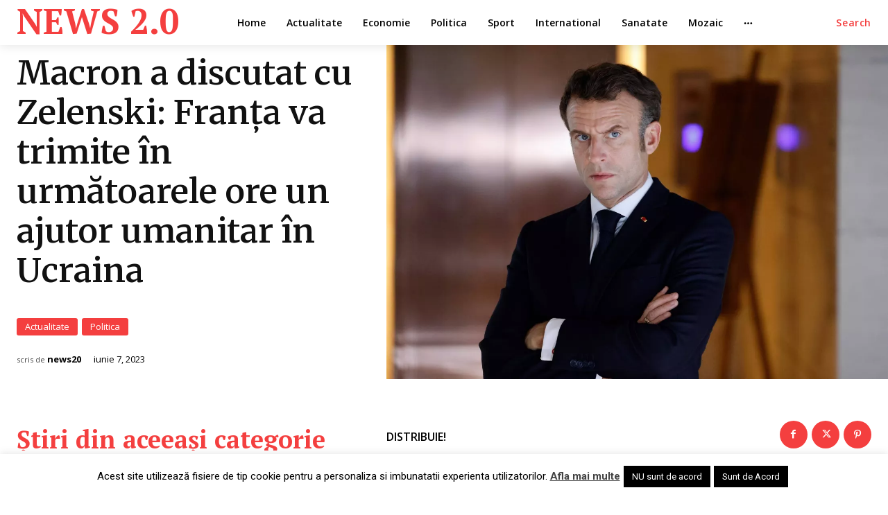

--- FILE ---
content_type: text/javascript
request_url: https://www.news20.ro/wp-content/plugins/td-cloud-library/assets/js/js_files_for_front.min.js?ver=6cc04771d778c6f460cf525df52258a3
body_size: 5694
content:
"undefined"===typeof window.tdcPostSettings&&(window.tdcPostSettings={tdbTemplateType:"all"});if(window.tdbVue&&"undefined"!==typeof window.tdbVue.router){var eventHub=new CloudLibraryVue;CloudLibraryVue.component("image-links",{template:'\n            <a :class="classes" :href="link">{{text}}</a>\n        ',props:{classes:[],link:"",text:""}});new CloudLibraryVue({el:"#tdb-modal",router:window.tdbVue.router})}
window.tdbVueManager&&"undefined"!==typeof window.tdbVueManager.router&&new CloudLibraryVue({el:"#tdb-modal-website-manager",router:window.tdbVueManager.router});
(function(){function m(a,b,c,d,f,g,h){var e=jQuery(".tdb-"+a+"-templates");e.length&&"undefined"===typeof e.data("tdb-templates")&&("undefined"!==typeof g&&g.call(),tdbGetMobileTemplates(a,b,e),g="","undefined"!==typeof tdcState&&(g=tdcState.isMobileComposer()?"1":""),g={action:"tdb_get_"+a+"_templates",mobile_templates:g,_nonce:window.tdb_globals.wpRestNonce},"cpt_tax"===a?g.data_id=b:g[a+"_id"]=b,jQuery.ajax({type:"POST",url:td_ajax_url,data:g,success:function(g,k,p){e.html("");g=jQuery.parseJSON(g);
k='<div class="tdb-templates-header"><div class="tdb-templates-header-item tdb-templates-header-item-name"><span>Cloud Templates</span></div>'+("undefined"!==typeof d&&!0===d?'<div class="tdb-templates-header-item tdb-templates-header-item-global"><span>Global</span></div>':"")+'<div class="tdb-templates-header-item tdb-templates-header-item-mobile" title="Optional - Create or assign a dedicated Mobile Template"><span>Mobile Template</span></div></div>';var l=p="",m=!1;_.isArray(g)&&g.length?(_.each(g,
function(e,g,h){h="";"true"===e.is_current.toString()&&(h=" tdb-current",m=!0);var k="";g="";switch(a){case "single":k=e.template_title+" - Set template for this post";break;case "category":k=e.template_title+" - Set template for this category";break;case "author":k=e.template_title+" - Set template for this author";break;case "tag":k=e.template_title+" - Set template for this tag";break;case "search":""!==e.cpt?(k=e.template_title+" - Set this template for the "+e.cpt.label+" custom post type",g=
' data-cpt="'+e.cpt.name+'"'):k=e.template_title+" - Set this template for post search results";break;case "woo_product":k=e.template_title+" - Set template for this product";break;case "woo_archive":k=e.template_title+" - Set template for this product archive";break;case "cpt":k=e.template_title+" - Set template for this custom post type";break;case "cpt_tax":""!==e.cpt?(k=e.template_title+" - Set this template for the "+e.cpt.label+" custom post type archive",g=' data-cpt="'+e.cpt.name+'"'):k=e.template_title+
" - Set template for this taxonomy"}h='<div class="tdb-template-el tdb-'+a+"-template-el"+h+'"  data-template-id="'+e.template_id+'"><div class="tdb-template-el-id tdb-'+a+'-template-id">'+e.template_id+'</div><div class="tdb-template-el-title" data-type="'+a+'" data-action="'+c+'" title="'+k+'" data-'+a+'-id="'+b+'" data-template-id="'+e.template_id+'"'+g+">"+e.template_title+'</div><div class="tdb-template-el-wrap"><div class="tdb-template-el-icon"><div class="tdb-template-el-options"><div title="Rename template" class="tdb-template-el-edit">Rename</div><div title="Duplicate template" class="tdb-template-el-duplicate">Duplicate</div><div title="Delete template" class="tdb-template-el-delete">Delete</div></div></div></div>';
"undefined"!==typeof d&&!0===d&&(k="","undefined"!==typeof f&&""!==f&&(k='data-global-action="'+f+'"'),h+='<div class="tdb-template-el-global tdb-'+a+'-template-global" title="Set as Global Template" data-type="'+a+'" data-'+a+'-id="'+b+'" data-template-id="'+e.template_id+'" '+k+g+'><input type="checkbox" class="tdb-template-el-global-input tdb-'+a+'-template-global-input" '+(!0===e.is_global?'checked="checked" ':"")+'><label></label><span class="tdb-template-el-global-checked tdb-'+a+'-template-global-checked">Global</span></div>');
h+='<div class="tdb-template-el-mobile-wrap tdb-'+a+'-template-mobile" data-type="'+a+'" data-'+a+'-id="'+b+'" data-template-id="'+e.template_id+'"><span class="tdb-template-el-mobile">'+(""===e.mobile_template_title?"-":'<span class="tdb-template-el-mobile-active">Yes</span>')+'</span><div class="tdb-template-el-mobile-btns" data-mobile-template-id="'+e.mobile_template_id+'" data-template-id="'+e.template_id+'"><div title="Optional - New mobile template" class="'+a+"id-"+e.template_id+' tdb-template-el-mobile-btn tdb-template-el-mobile-blank tdb-create-mobile-template" data-type="'+
a+'" data-'+a+'-id="'+b+'" data-template-id="'+e.template_id+'"></div><div title="Load mobile template from TagDiv Cloud Library" class="'+a+"id-"+e.template_id+' tdb-template-el-mobile-btn tdb-template-el-mobile-import tdb-load-mobile-template"></div></div></div>';l+=h+"</div>"}),"undefined"!==typeof d&&!0===d&&(p+='<div class="tdb-template-el tdb-'+a+"-template-el "+(m?"":"tdb-current")+'"><div class="tdb-template-el-id tdb-'+a+'-template-id"></div><div class="tdb-template-el-title" data-type="'+
a+'" data-action="'+c+'" title="Set as Global Template" data-'+a+'-id="'+b+'" data-template-id="">Global Template</div></div>'),e.append(p+k+l)):(e.append(k),e.append('<div class="tdb-templates-desc">No cloud templates. Please import one or more templates from <b>Cloud Library</b>.</div>'));e.data("tdb-templates",!0);"undefined"!==typeof h&&h.call()},error:function(a,b,e){}}))}function n(a,b,c){var d=jQuery(window);d.resize(function(){var f=d.width();a.offset().left+b.width()>f?b.hasClass(c)||b.addClass(c):
b.hasClass(c)&&b.removeClass(c)});d.resize()}jQuery(document).ready(function(){jQuery("#wp-admin-bar-tdb_template_builder_disabled a").click(function(a){a.preventDefault();alert("Please select tagDiv Builder Template from the theme panel or set a default template. The current page/post uses a template that is not editable.")});jQuery("#wp-admin-bar-new-tdb_templates").hide()});jQuery("body").on("click","#wp-admin-bar-tdb_template_load, .tdb-load-mobile-template",function(a){a.preventDefault();var b=
jQuery(this),c=b.attr("class");a="";var d=!1;b.hasClass("tdb-load-mobile-template")&&(d=!0);"undefined"!==typeof c&&(0===c.indexOf("singleid-")?(a={wp_type:"single",templateType:"Single"},b=c.split(" ")[0].replace("singleid-",""),d?a.assign_mobile_to_template=b:a.assign_to_post=b):0===c.indexOf("categoryid-")?(a={wp_type:"category",templateType:"Category"},b=c.split(" ")[0].replace("categoryid-",""),d?a.assign_mobile_to_template=b:a.assign_to_category=b):0===c.indexOf("404")?(a={wp_type:"404",templateType:"404"},
b=btoa(window.location.href),d?a.assign_mobile_to_template=b:a.assign_to_404=b):0===c.indexOf("date")?(a={wp_type:"date",templateType:"Date"},b=btoa(window.location.href),d?a.assign_mobile_to_template=b:a.assign_to_archive=b):0===c.indexOf("search")?(a={wp_type:"search",templateType:"Search"},b=btoa(window.location.href),d?a.assign_mobile_to_template=b:a.assign_to_search=b):0===c.indexOf("attachment")?(a={wp_type:"attachment",templateType:"Attachment"},b=btoa(window.location.href),d?a.assign_mobile_to_template=
b:a.assign_to_attachment=b):0===c.indexOf("authorid")?(a={wp_type:"author",templateType:"Author"},b=c.split(" ")[0].replace("authorid-",""),d?a.assign_mobile_to_template=b:a.assign_to_author=b):0===c.indexOf("tagid")?(a={wp_type:"tag",templateType:"Tag"},b=c.split(" ")[0].replace("tagid-",""),d?a.assign_mobile_to_template=b:a.assign_to_tag=b):0===c.indexOf("pageid")?(a={wp_type:"page",templateType:"Pages"},b=c.split(" ")[0].replace("pageid-",""),d&&(a.assign_mobile_to_template=b)):0===c.indexOf("woo_productid-")?
(a={wp_type:"woo_product",templateType:"Woo Product"},b=c.split(" ")[0].replace("woo_productid-",""),d?a.assign_mobile_to_template=b:a.assign_to_woo_product=b):0===c.indexOf("woo_archive")?(a={wp_type:"woo_archive",templateType:"Woo Archive"},b=btoa(window.location.href),d?a.assign_mobile_to_template=b:a.assign_to_search=b):0===c.indexOf("woo_search_archive")?(a={wp_type:"woo_search_archive",templateType:"Woo Search"},b=btoa(window.location.href),d?a.assign_mobile_to_template=b:a.assign_to_search=
b):0===c.indexOf("woo_shop_base")?(a={wp_type:"woo_shop_base",templateType:"Woo Shop Base"},b=btoa(window.location.href),d?a.assign_mobile_to_template=b:a.assign_to_search=b):0===c.indexOf("cpt_tax")?(a={wp_type:"cpt_tax",templateType:"Custom Taxonomy"},b=c.split(" ")[0].replace("templateid-",""),d?a.assign_mobile_to_template=b:a.assign_to_cpt_tax=b):0===c.indexOf("cpt")&&(a={wp_type:"cpt",templateType:"Custom Post Type"},b=c.split(" ")[0].replace("cptid-",""),d?a.assign_mobile_to_template=b:a.assign_to_cpt=
b),""!==a&&(a.hide_mobile_selector="hide",window.tdbVue.router.push({name:"loadRoute",params:a})))}).on("click",".tdb-create-mobile-template",function(a){var b=jQuery(this),c=b.data("template-id"),d=b.data("type");tdConfirm.modal({caption:"Create Mobile "+("page"===d?"Page":"Template"),objectContext:window,callbackYes:function(){var a=jQuery("#tdb-new-template-name"),g=jQuery("#tdb-copy-content");jQuery.ajax({type:"POST",url:td_ajax_url,data:{action:"tdb_create_mobile_template",template_id:c,template_title:a.val(),
template_type:d,copyContent:g.is(":checked")?"1":"0",_nonce:window.tdb_globals.wpRestNonce},success:function(a,e,f){a=jQuery.parseJSON(a);"undefined"!==typeof a.mobile_template_id&&(tdConfirm.close(),e=b.closest(".tdb-template-el"),e.length&&(f=e.find(".tdb-template-el-mobile:first"),e.find(".tdb-template-el-mobile-btns:first").data("mobile-template-id",a.mobile_template_id),f.html('<span class="tdb-template-el-mobile-active">Yes</span>')),tdbGetMobileTemplates(d,c))},error:function(a,b,c){}})},htmlInfoContent:"Enter the mobile "+
("page"===d?"page":"template")+' name: <input id="tdb-new-template-name" type="text" value=""onfocus="(function(e){ jQuery( e.target ).siblings(\'#tdb-modal-notice\').fadeOut(50); })(event)"/><em id="tdb-modal-notice"></em><div class="tdb-form-check"><input type="checkbox" class="form-check-input" id="tdb-copy-content"><label class="form-check-label" for="tdb-copy-content"><span class="tdb-check"></span><span class="tdb-check-title">Copy content</span></label></div>',textYes:"Create",textNo:"Cancel"})}).on("click",
"#wp-admin-bar-tdb_template_single > a, #wp-admin-bar-tdb_template_category > a, #wp-admin-bar-tdb_template_404 > a, #wp-admin-bar-tdb_template_date > a, #wp-admin-bar-tdb_template_search > a, #wp-admin-bar-tdb_template_attachment > a, #wp-admin-bar-tdb_template_author > a, #wp-admin-bar-tdb_template_tag > a, #wp-admin-bar-tdb_template_woo_product > a, #wp-admin-bar-tdb_template_woo_archive > a, #wp-admin-bar-tdb_template_woo_shop_base > a, #wp-admin-bar-tdb_template_woo_search_archive > a, #wp-admin-bar-tdb_template_cpt > a, #wp-admin-bar-tdb_template_cpt_tax > a",
function(a){a.preventDefault();var b=jQuery(this),c=b.parent(),d=c.attr("class"),f="",g="",h="",e="";switch(c.attr("id")){case "wp-admin-bar-tdb_template_single":f="single";g="tdb_assign_single_template_to_post";h="tdb_assign_single_template_global";e=d.replace(f+"id-","");break;case "wp-admin-bar-tdb_template_category":f="category";g="tdb_assign_cat_template_to_cat";h="tdb_assign_cat_template_global";e=d.replace(f+"id-","");break;case "wp-admin-bar-tdb_template_404":f="404";g="tdb_assign_404_template_global";
h="";e=d.replace("templateid-","");break;case "wp-admin-bar-tdb_template_date":f="date";g="tdb_assign_date_template_global";h="";e=d.replace("templateid-","");break;case "wp-admin-bar-tdb_template_search":f="search";g="tdb_assign_search_template_global";h="";e=d.replace("templateid-","");break;case "wp-admin-bar-tdb_template_attachment":f="attachment";g="tdb_assign_attachment_template_global";h="";e=d.replace("templateid-","");break;case "wp-admin-bar-tdb_template_author":f="author";g="tdb_assign_author_template_to_author";
h="tdb_assign_author_template_global";e=d.replace(f+"id-","");break;case "wp-admin-bar-tdb_template_tag":f="tag";g="tdb_assign_tag_template_to_tag";h="tdb_assign_tag_template_global";e=d.replace(f+"id-","");break;case "wp-admin-bar-tdb_template_woo_product":f="woo_product";g="tdb_assign_woo_product_template_to_product";h="tdb_assign_woo_product_template_global";e=d.replace(f+"id-","");break;case "wp-admin-bar-tdb_template_woo_archive":f="woo_archive";g="tdb_assign_woo_archive_template_to_tax";h="tdb_assign_woo_archive_template_global";
e=d.replace(f+"id-","");break;case "wp-admin-bar-tdb_template_woo_search_archive":f="woo_search_archive";g="tdb_assign_woo_search_archive_template_global";h="";e=d.replace("templateid-","");break;case "wp-admin-bar-tdb_template_woo_shop_base":f="woo_shop_base";g="tdb_assign_woo_shop_base_template_global";h="";e=d.replace("templateid-","");break;case "wp-admin-bar-tdb_template_cpt":f="cpt";g="tdb_assign_cpt_template_to_cpt";h="tdb_assign_cpt_template_global";e=d.replace(f+"id-","");break;case "wp-admin-bar-tdb_template_cpt_tax":f=
"cpt_tax",g="tdb_assign_cpt_tax_template_to_tax",h="tdb_assign_cpt_tax_template_global",e=d.replace("templateid-","")}var l=jQuery(".tdb-"+f+"-templates");l.length?a.currentTarget===this&&jQuery(a.target).parent().attr("id")==="wp-admin-bar-tdb_template_"+f&&(l.toggle(),b.toggleClass("tdb-templates-open"),b.toggleClass("tdb-templates-close")):(b.addClass("tdb-templates-loading"),l=jQuery('<div class="tdb-templates tdb-'+f+'-templates" data-type="'+f+'"></div>'),l.insertAfter(b),l.show());m(f,e,g,
""===h?!1:!0,h,void 0,function(){b.removeClass("tdb-templates-loading");b.addClass("tdb-templates-open");n(b,l,"tdb-templates-align-right")})}).on("click","#wp-admin-bar-tdc_page_mobile_template > a",function(a){a.preventDefault();var b=jQuery(this);a=b.parent().attr("class").replace("pageid-","");var c=jQuery("#tdb-mobile-templates");c.length?(c.toggle(),b.toggleClass("tdb-templates-open"),b.toggleClass("tdb-templates-close")):(b.addClass("tdb-templates-loading"),b.addClass("tdb-templates-open"),
tdbGetMobileTemplates("page",a,b,void 0,function(){b.removeClass("tdb-templates-loading");jQuery("#tdb-mobile-templates").show();n(b,jQuery("#tdb-mobile-templates"),"tdb-mobile-templates-align-right")}))}).on("click","#wp-admin-bar-tdc_create_mobile_page",function(a){var b=jQuery(this).attr("class").split(" ")[0].replace("pageid-","");tdConfirm.modal({caption:"Create Mobile Page",objectContext:window,callbackYes:function(){var a=jQuery("#tdb-new-template-name"),d=jQuery("#tdb-copy-content");jQuery.ajax({type:"POST",
url:td_ajax_url,data:{action:"tdb_create_mobile_template",template_id:b,template_title:a.val(),template_type:"page",copyContent:d.is(":checked")?"1":"0",_nonce:window.tdb_globals.wpRestNonce},success:function(c,d,h){"undefined"!==typeof jQuery.parseJSON(c).mobile_template_id&&(tdConfirm.close(),c=jQuery("#wp-admin-bar-tdc_page_mobile_template"),c.length&&c.find("a:first").html('<span class="td-mob-page-before">Mobile page</span>'+a.val()),tdbGetMobileTemplates("page",b))},error:function(a,b,c){}})},
htmlInfoContent:'Enter the mobile page name: <input id="tdb-new-template-name" type="text" value="" onfocus="(function(e){ jQuery( e.target ).siblings(\'#tdb-modal-notice\').fadeOut(50); })(event)"/><em id="tdb-modal-notice"></em><div class="tdb-form-check"><input type="checkbox" class="form-check-input" id="tdb-copy-content"><label class="form-check-label" for="tdb-copy-content"><span class="tdb-check"></span><span class="tdb-check-title">Copy content</span></label></div>',textYes:"Create",textNo:"Cancel"})}).on("click",
".tdb-single-template-global label, .tdb-category-template-global label, .tdb-author-template-global label, .tdb-tag-template-global label, .tdb-woo_product-template-global label, .tdb-woo_archive-template-global label, .tdb-cpt-template-global label, .tdb-cpt_tax-template-global label ",function(a){a.preventDefault();var b=jQuery(this);a=b.closest(".tdb-template-el-global");var c=a.data("type"),d=a.data("global-action"),f=b.parent().data(c+"-id"),g=b.parent().data("template-id"),h=jQuery(".tdb-templates");
b={action:d,template_id:g,_nonce:window.tdb_globals.wpRestNonce};switch(c){case "single":b.single_id=f;break;case "category":b.category_id=f;break;case "tag":b.tag_id=f;break;case "author":b.author_id=f;break;case "woo_product":b.woo_product_id=f;break;case "woo_archive":b.woo_term_id=f;break;case "cpt":b.cpt_id=f;b.option="single_tpl";break;case "cpt_tax":void 0!==a.data("cpt")?(b.action="tdb_assign_cpt_template_global",b.cpt=f,b.option="archive_tpl"):b.cpt_tax_id=f}jQuery.ajax({type:"POST",url:td_ajax_url,
data:b,success:function(a,b,d){a=jQuery.parseJSON(a);"undefined"!==typeof a.reload&&window.location.reload();"undefined"!==typeof a.global_template_id&&(h.find(".tdb-"+c+'-template-global > input[type="checkbox"]').removeAttr("checked"),h.find(".tdb-"+c+'-template-global[data-template-id="'+g+'"] > input[type="checkbox"]').attr("checked",!0))},error:function(a,b,c){}});return!1}).on("click",".tdb-template-el-title",function(a){a.preventDefault();if(a.target===a.currentTarget){a=jQuery(this);var b=
a.data("action"),c=a.data("type"),d=a.data(c+"-id"),f=a.data("template-id");b={action:b,template_id:f,_nonce:window.tdb_globals.wpRestNonce};"cpt"===c?b.cpt=a.data("cpt-id"):"cpt_tax"===c&&(b.cpt_tax=a.data("cpt_tax-id"));switch(c){case "single":b.single_id=d;break;case "category":b.category_id=d;break;case "author":b.author_id=d;break;case "tag":b.tag_id=d;break;case "woo_product":b.woo_product_id=d;break;case "woo_archive":b.woo_term_id=d;break;case "cpt":b.cpt_id=d;break;case "cpt_tax":void 0!==
a.data("cpt")?(b.action="tdb_assign_cpt_template_global",b.cpt=d,b.option="archive_tpl"):b.cpt_tax_id=d;break;case "search":void 0!==a.data("cpt")&&(b.action="tdb_assign_cpt_template_global",b.cpt=d,b.option="search_tpl")}jQuery.ajax({type:"POST",url:td_ajax_url,data:b,success:function(a,b,d){"undefined"===typeof jQuery.parseJSON(a).reload&&"cpt"!==c&&"cpt_tax"!==c&&"search"!==c||window.location.reload()},error:function(a,b,c){}});return!1}}).on("change",".tdb-template-el-title-input",function(a){a.preventDefault();
a=jQuery(this);var b=a.closest(".tdb-templates"),c=a.closest(".tdb-template-el"),d=c.find(".tdb-template-el-title:first");b.data("type");b=c.data("template-id");d.html();jQuery.ajax({type:"POST",url:td_ajax_url,data:{action:"tdb_change_template_name",template_id:b,template_title:a.val(),_nonce:window.tdb_globals.wpRestNonce},success:function(a,b,c){a=jQuery.parseJSON(a);"undefined"!==typeof a.template_id&&(d.html(a.template_title),d.removeData("title"))},error:function(a,b,c){}})}).on("click",".tdb-template-el-edit",
function(a){a.preventDefault();var b=jQuery(this);a=b.closest(".tdb-templates");var c=b.closest(".tdb-template-el");b=c.find(".tdb-template-el-title:first");a.data("type");c.data("template-id");c=b.html();"undefined"===typeof b.data("title")&&(a.find(".tdb-template-el-title").each(function(a,b){a=jQuery(b);b=a.data("title");"undefined"!==typeof b&&(a.html(b),a.removeData("title"))}),b.data("title",b.html()),b.html('<input class="tdb-template-el-title-input" type="text" value="'+c+'">'),b.find("input").focus().select())}).on("click",
".tdb-template-el-duplicate",function(a){a.preventDefault();a=jQuery(this);var b=a.closest(".tdb-templates"),c=a.closest(".tdb-template-el"),d=c.find(".tdb-template-el-title:first"),f=b.data("type");a=c.data("template-id");var g=d.html(),h=d.data(f+"-id"),e=d.data("action"),l="";0<="single category tag author woo_product woo_archive".split(" ").indexOf(f)&&(c=c.find(".tdb-template-el-global:first"),c.length&&(l=c.data("global-action")));tdbApi.run({wpNonce:window.tdb_globals.wpRestNonce,cloudEndPoint:"td-cloud-library/new_template",
post:{postId:a,templateType:f,templateName:g,duplicateTemplate:!0},done:function(a){b.removeData("tdb-templates");m(f,0<="single category tag author woo_product woo_archive cpt".split(" ").indexOf(f)?h:"",e,""===l?!1:!0,l)},error:function(a){console.log("td-cloud-library/new_template ( duplicate template ) - ERROR",a)}});jQuery(".tdb-template-el-title-input").trigger("change")}).on("keyup",".tdb-template-el-title-input",function(a){27===a.keyCode&&jQuery(this).trigger("change")}).on("click",".tdb-template-el-delete",
function(a){a=jQuery(this);a.closest(".tdb-templates");var b=a.closest(".tdb-template-el");a=b.data("template-id");jQuery.ajax({type:"POST",url:td_ajax_url,data:{action:"tdb_delete_template",template_id:a,_nonce:window.tdb_globals.wpRestNonce},success:function(a,d,f){a=jQuery.parseJSON(a);"undefined"!==typeof a.reload&&window.location.reload();"undefined"!==typeof a.template_id&&b.remove()},error:function(a,b,f){}});jQuery(".tdb-template-el-title-input").trigger("change")}).on("click",function(a){a=
jQuery(a.target);a.closest("#wp-admin-bar-tdb_template_single").length||a.closest("#wp-admin-bar-tdb_template_category").length||a.closest("#wp-admin-bar-tdb_template_404").length||a.closest("#wp-admin-bar-tdb_template_date").length||a.closest("#wp-admin-bar-tdb_template_search").length||a.closest("#wp-admin-bar-tdb_template_attachment").length||a.closest("#wp-admin-bar-tdb_template_author").length||a.closest("#wp-admin-bar-tdb_template_tag").length||a.closest("#wp-admin-bar-tdb_template_woo_product").length||
a.closest("#wp-admin-bar-tdb_template_woo_archive").length||a.closest("#wp-admin-bar-tdb_template_woo_search_archive").length||a.closest("#wp-admin-bar-tdb_template_woo_shop_base").length||a.closest("#wp-admin-bar-tdb_template_cpt").length||a.closest("#wp-admin-bar-tdb_template_cpt_tax").length||a.closest("#wp-admin-bar-tdc_page_mobile_template").length||(a=jQuery(".tdb-templates"),a.length&&(a.hide(),a.prev("a").removeClass("tdb-templates-open").addClass("tdb-templates-close"),jQuery(".tdb-template-el-title-input").trigger("change")),
a=jQuery("#tdb-mobile-templates"),a.length&&(a.hide(),a.prev("a").removeClass("tdb-templates-open").addClass("tdb-templates-close")))}).on("click","#tdb-mobile-templates .tdb-template-el-mobile-list-el",function(a){var b=jQuery(this),c=jQuery("#tdb-mobile-templates");a=b.data("template-id");var d=b.data("mobile-template-id"),f=c.closest(".tdb-template-el-mobile-btns"),g=b.closest(".tdb-template-el-mobile-wrap"),h=b.closest("#wp-admin-bar-tdc_page_mobile_template");jQuery.ajax({type:"POST",url:td_ajax_url,
data:{action:"tdb_set_mobile_template",template_id:a,mobile_template_id:d,_nonce:window.tdb_globals.wpRestNonce},success:function(a,l,k){a=jQuery.parseJSON(a);_.isObject(a)&&!_.isUndefined(a.result)&&1===a.result&&(f.data("mobile-template-id",d),c.find(".tdb-template-el-mobile-list-el").removeClass("tdb-current"),c.find('.tdb-template-el-mobile-list-el[data-mobile-template-id="'+d+'"]').addClass("tdb-current"),g.length&&(a=g.find(".tdb-template-el-mobile:first"),""===d?a.html("-"):a.html('<span class="tdb-template-el-mobile-active">Yes</span>')),
h.length&&(h.find("a:first").html('<span class="td-mob-page-before" style="margin-right:10px;">Mobile page</span>'+b.find(".tdb-template-el-mobile-list-title:first").html()),"No mobile page"===b.find(".tdb-template-el-mobile-list-title:first").html()&&h.find("a:first").html('<span class="td-mob-page-before">Mobile page</span>')))}})}).on("click","#tdb-mobile-templates .tdb-template-el-mobile-list-edit",function(a){a.stopPropagation()}).on("click","#tdb-mobile-templates .tdb-template-el-mobile-list-delete",
function(a){a.stopPropagation();a=jQuery(this);var b=a.data("type"),c=a.closest(".tdb-template-el-mobile-list-el"),d=c.data("template-id");a=c.data("mobile-template-id");var f=c.hasClass("tdb-current"),g=jQuery("#tdb-mobile-templates").closest(".tdb-template-el");jQuery.ajax({type:"POST",url:td_ajax_url,data:{action:"tdb_delete_template",template_id:a,_nonce:window.tdb_globals.wpRestNonce},success:function(a,e,l){"undefined"!==typeof jQuery.parseJSON(a).template_id&&tdbGetMobileTemplates(b,d,void 0,
function(){jQuery("#tdb-mobile-templates").addClass("loading")},function(){jQuery("#tdb-mobile-templates").removeClass("loading");if(f)if("page"===b){var a=jQuery("#wp-admin-bar-tdc_page_mobile_template");a.length&&a.find("a:first").html('<span class="td-mob-page-before">Mobile page</span>No mobile page')}else c.remove(),g.length&&g.find(".tdb-template-el-mobile:first").html("-")})},error:function(a,b,c){}})}).on("mouseenter",".tdb-template-el-mobile-btns",function(a){a=jQuery(this);var b=a.data("mobile-template-id"),
c=a.data("template-id"),d=jQuery("#tdb-mobile-templates");d.find(".tdb-template-el-mobile-list-inner").is(":empty")||(d.appendTo(a).show(),d.find(".tdb-template-el-mobile-list-el").removeClass("tdb-current"),d.find(".tdb-template-el-mobile-list-el").data("template-id",c),d.find('.tdb-template-el-mobile-list-el[data-mobile-template-id="'+b+'"]').addClass("tdb-current"))}).on("mouseleave",".tdb-template-el-mobile-btns",function(a){a=jQuery(".tdb-templates");var b=jQuery("#tdb-mobile-templates");b.hide();
b.insertBefore(a);b.find(".tdb-template-el-mobile-list-el").removeClass("tdb-current")});jQuery(".tdb-templates");window.tdbGetMobileTemplates=function(a,b,c,d,f,g,h){var e=jQuery("#tdb-mobile-templates",g);e.length||(e=jQuery('<div id="tdb-mobile-templates" class="tdb-template-el-mobile-list"><div class="tdb-template-el-mobile-list-inner"></div><div class="tdb-template-el-mobile-list-separator" style="height: 1px;width: 100%;background-color: #ebebeb;margin: 10px 0;"></div><a href="https://tagdiv.com/newspaper-10-3-7-update-brings-customizable-and-fast-mobile-pages/" target="_blank" style="height: auto;padding: 0;color: #1a9a75;" class="tdb-template-el-mobile-list-no-el">Documentation &#187;</a></div>'),
e.hide());"undefined"!==typeof c&&e.insertAfter(c);c={action:"tdb_get_"+a+"_mobile_templates",_nonce:window.tdb_globals.wpRestNonce};c[a+"_id"]=b;console.log("tdb_get_"+a+"_mobile_templates");"undefined"!==typeof window.tdbLoadDataFromId&&(c.tdbLoadDataFromId=window.tdbLoadDataFromId);"undefined"!==typeof d&&d.call();jQuery.ajax({type:"POST",url:td_ajax_url,data:c,success:function(c,d,g){var k="";g=jQuery.parseJSON(c);c='<li id="wp-admin-bar-tdb_template_load" class="pageid-'+b+' tdb-load-mobile-template tdb-template-el-mobile-list-el"><div class="ab-item ab-empty-item" title="Optional - Load mobile page from TagDiv Cloud Library"></div><span class="tdb-template-el-mobile-list-title">Load mobile page from Cloud Library</span></li><li id="wp-admin-bar-tdc_create_mobile_page" class="pageid-'+
b+' tdb-template-el-mobile-list-el"><div class="ab-item ab-empty-item" title="Optional - Create blank mobile page"></div><span class="tdb-template-el-mobile-list-title">Create blank mobile page</span></li>';if(_.isArray(g)&&g.length){var l=!1,m="template";d="";"page"===a&&(m="page",d=c+'<div class="tdb-template-el-mobile-list-separator" style="height: 1px;width: 100%;background-color: #ebebeb;margin: 10px 0;"></div>');_.each(g,function(c,d,e){d="";_.isUndefined(c.is_current)||(d="tdb-current",l=!0);
k+='<div class="tdb-template-el-mobile-list-el '+d+'" data-mobile-template-id="'+c.template_id+'" data-template-id="'+b+'"><div class="tdb-template-el-mobile-list-title" title="'+c.template_title+'">'+c.template_title+'</div><a class="tdb-template-el-mobile-list-edit" title="Edit mobile '+m+' with Composer" href="'+c.template_url+'" target="_blank"></a><div class="tdb-template-el-mobile-list-delete" title="Delete mobile '+m+'" data-type="'+a+'"></div></div>'});""!==k&&(g="",l||(g="tdb-current",l=
!0),k=d+'<div class="tdb-template-el-mobile-list-el '+g+'" data-mobile-template-id="" data-template-id="'+b+'"><div class="tdb-template-el-mobile-list-title">No mobile '+m+"</div></div>"+k);""!==k&&(e.html('<div class="tdb-template-el-mobile-list-inner">'+k+'</div><div class="tdb-template-el-mobile-list-separator" style="height: 1px;width: 100%;background-color: #ebebeb;margin: 10px 0;"></div><a href="https://tagdiv.com/newspaper-10-3-7-update-brings-customizable-and-fast-mobile-pages/" target="_blank" style="height: auto;padding: 0;color: #1a9a75;" class="tdb-template-el-mobile-list-no-el">Documentation &#187;</a>'),
d=e.parent(".tdb-template-el-mobile-btns"),!_.isUndefined(h)&&d.length&&(e.find(".tdb-template-el-mobile-list-el").removeClass("tdb-current"),e.find(".tdb-template-el-mobile-list-el").data("template-id",b),e.find('.tdb-template-el-mobile-list-el[data-mobile-template-id="'+h+'"]').addClass("tdb-current")),e.is(":visible")&&d.length?e.show():e.hide())}""===k&&("page"===a?e.html(c+'<div class="tdb-template-el-mobile-list-separator" style="height: 1px;width: 100%;background-color: #ebebeb;margin: 10px 0;"></div><div class="tdb-template-el-mobile-list-inner"><div class="tdb-template-el-mobile-list-no-el">No mobile page, please import or create a new mobile page.</div><div class="tdb-template-el-mobile-list-separator" style="height: 1px;width: 100%;background-color: #ebebeb;margin: 10px 0;"></div><a href="https://tagdiv.com/newspaper-10-3-7-update-brings-customizable-and-fast-mobile-pages/" target="_blank" style="height: auto;padding: 0;color: #1a9a75;" class="tdb-template-el-mobile-list-no-el">Documentation &#187;</a></div>'):
e.html(""));"undefined"!==typeof f&&f.call()}})}})();
jQuery(window).on("load",function(){if("undefined"!==typeof window.tdReadingProgressBar){var m=!1;window.parent===window.top&&"undefined"!==typeof window.name&&"tdc-live-iframe"===window.name&&"undefined"!==typeof window.parent.tdcSidebar&&(m=!0);if(window.self===window.top||m)jQuery(".tdb_single_reading_progress").each(function(){var n=jQuery(this),a=n.data("td-block-uid");n=n.data("bar-position");var b=new tdReadingProgressBar.item;b.blockUid=a;b.barPosition=n;tdReadingProgressBar.addItem(b);m&&
tdReadingProgressBar.createFixedBar(b,0,30)}),m||tdReadingProgressBar.calculateBarsFill()}});
